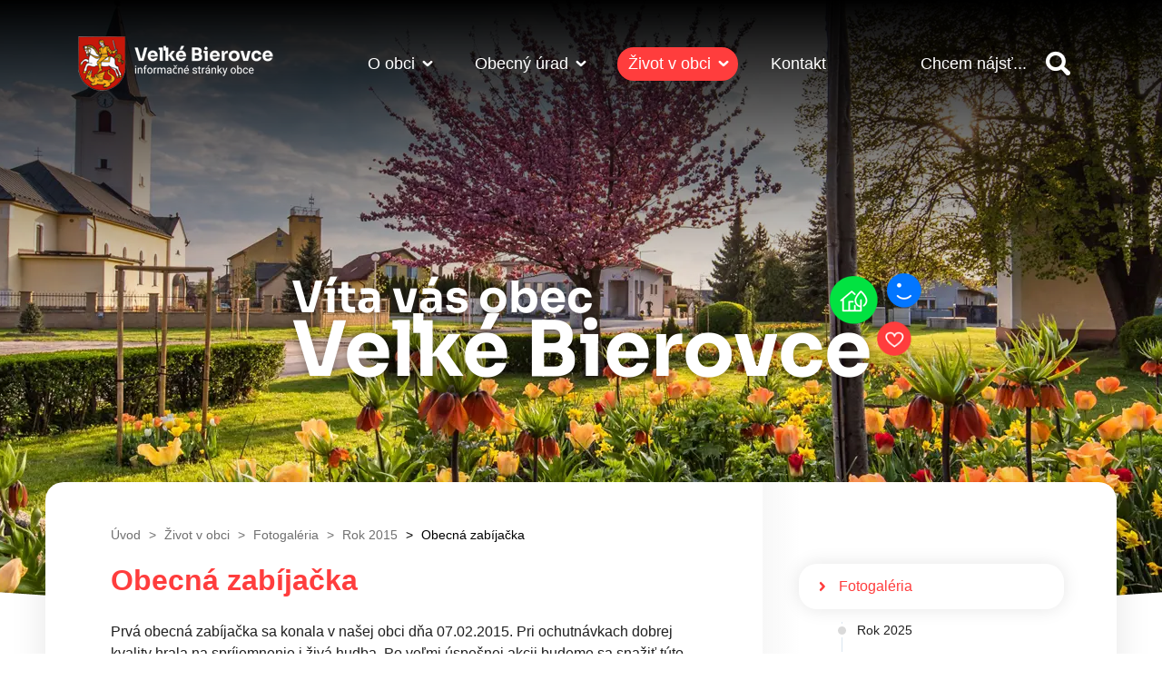

--- FILE ---
content_type: text/html; charset=UTF-8
request_url: https://www.velkebierovce.sk/zivot-v-obci/fotogaleria/rok-2015/obecna-zabijacka/
body_size: 3505
content:
<!DOCTYPE html>
<html lang="sk" class="no-js">
<head>
  <meta charset="utf-8">
  <title>Obecná zabíjačka | Obec Veľké Bierovce</title>
  <meta name="viewport" content="width=device-width, initial-scale=1">
  <meta name="description" content="Prvá obecná zabíjačka sa konala v našej obci dňa 07.02.2015. Pri ochutnávkach dobrej kvality hrala na spríjemnenie i živá hudba. Po veľmi úspešnej akcii budeme">
  <meta name="robots" content="index, follow">
  <meta name="format-detection" content="telephone=no">
  <meta name="theme-color" content="#ffb119">
  <script>(function(d){d.className=d.className.replace("no-js","js")})(document.documentElement);</script>
  <link rel="preload" as="font" type="font/woff2" media="all" href="/assets/fonts/open-sans-v36-latin_latin-ext-400.woff2" crossorigin>
  <link rel="preload" as="font" type="font/woff2" media="all" href="/assets/fonts/open-sans-v36-latin_latin-ext-700.woff2" crossorigin>
  <link rel="stylesheet" type="text/css" media="all" href="/assets/css/main.v10.min.css">
  <link rel="apple-touch-icon" sizes="180x180" href="/assets/images/favicon/apple-touch-icon.png">
  <link rel="icon" type="image/png" sizes="32x32" href="/assets/images/favicon/favicon-32x32.png">
  <link rel="icon" type="image/png" sizes="16x16" href="/assets/images/favicon/favicon-16x16.png">
  <link rel="shortcut icon" href="/favicon.ico">
  <link rel="manifest" href="/manifest.json">
</head>

<body>
  <div class="site">

    <header id="js-site-header" class="site-header">
      <div class="site-header-center">
        <a href="/" class="site-header-logo">
          <img src="/assets/images/logo.webp" srcset="/assets/images/logo@2x.webp 2x" alt="Obec Veľké Bierovce" width="215" height="60" class="site-header-logo-img">
          <img src="/assets/images/logo-alt.webp" srcset="/assets/images/logo-alt@2x.webp 2x" alt="Obec Veľké Bierovce" width="215" height="60" class="site-header-logo-img site-header-logo-img--alt">
        </a>

        
<a href="#menu" id="js-nav-toggle" class="nav-toggle">
  <span class="nav-toggle-icon">
    <span class="nav-toggle-icon-in"></span>
  </span>

  <span class="nav-toggle-text">Menu</span>
</a>

<nav id="menu" class="site-nav">
  <ul id="js-site-nav" class="site-nav-list">
        <li class="site-nav-item has-sub-level">
      <a href="/o-obci/" class="site-nav-link">O obci</a>  <ul class="site-nav-level2">
    <li class="site-nav-level2-item">
      <a href="/o-obci/zakladne-informacie/" class="site-nav-level2-link">Základné informácie</a></li>
    <li class="site-nav-level2-item">
      <a href="/o-obci/samosprava/" class="site-nav-level2-link">Samospráva</a></li>
    <li class="site-nav-level2-item">
      <a href="/o-obci/infrastruktura/" class="site-nav-level2-link">Infraštruktúra</a></li>
    <li class="site-nav-level2-item">
      <a href="/o-obci/symboly-obce/" class="site-nav-level2-link">Symboly obce</a></li>
    <li class="site-nav-level2-item">
      <a href="/o-obci/historia-obce/" class="site-nav-level2-link">História obce</a></li>
    <li class="site-nav-level2-item">
      <a href="/o-obci/fotografie/" class="site-nav-level2-link">Fotografie</a></li>
    <li class="site-nav-level2-item">
      <a href="/o-obci/demografia/" class="site-nav-level2-link">Demografia</a></li>
    <li class="site-nav-level2-item">
      <a href="/o-obci/podnikatelia-firmy-zivnostnici/" class="site-nav-level2-link">Podnikatelia, firmy, živnostníci</a></li>
    <li class="site-nav-level2-item">
      <a href="/o-obci/sluzby/" class="site-nav-level2-link">Služby</a></li>
  </ul>
</li>
    <li class="site-nav-item has-sub-level">
      <a href="/obecny-urad/" class="site-nav-link">Obecný úrad</a>  <ul class="site-nav-level2">
    <li class="site-nav-level2-item">
      <a href="/obecny-urad/oznamy-a-aktuality/" class="site-nav-level2-link">Oznamy a aktuality</a></li>
    <li class="site-nav-level2-item">
      <a href="/obecny-urad/uradna-tabula/" class="site-nav-level2-link">Úradná tabuľa</a></li>
    <li class="site-nav-level2-item">
      <a href="/obecny-urad/ponuka-prace/" class="site-nav-level2-link">Ponuka práce</a></li>
    <li class="site-nav-level2-item">
      <a href="/obecny-urad/kontakt/" class="site-nav-level2-link">Kontakt</a></li>
    <li class="site-nav-level2-item">
      <a href="/obecny-urad/dokumenty/" class="site-nav-level2-link">Dokumenty</a></li>
    <li class="site-nav-level2-item">
      <a href="/obecny-urad/zverejnovanie-zmluv-objednavok-a-faktur/" class="site-nav-level2-link">Zverejňovanie zmlúv, objednávok a faktúr</a></li>
    <li class="site-nav-level2-item">
      <a href="/obecny-urad/odpadove-hospodarstvo/" class="site-nav-level2-link">Odpadové hospodárstvo</a></li>
    <li class="site-nav-level2-item">
      <a href="/obecny-urad/profil-verejneho-obstaravatela/" class="site-nav-level2-link">Profil verejného obstarávateľa</a></li>
    <li class="site-nav-level2-item">
      <a href="/obecny-urad/verejne-obstaravanie/" class="site-nav-level2-link">Verejné obstarávanie</a></li>
    <li class="site-nav-level2-item">
      <a href="/obecny-urad/stavebny-urad/" class="site-nav-level2-link">Stavebný úrad</a></li>
    <li class="site-nav-level2-item">
      <a href="/obecny-urad/obecne-noviny/" class="site-nav-level2-link">Obecné noviny</a></li>
    <li class="site-nav-level2-item">
      <a href="/obecny-urad/pokyny-pre-obcanov-v-pripade-ohrozeni/" class="site-nav-level2-link">Pokyny pre občanov v prípade ohrození</a></li>
    <li class="site-nav-level2-item">
      <a href="/obecny-urad/ochrana-osobnych-udajov/" class="site-nav-level2-link">Ochrana osobných údajov</a></li>
    <li class="site-nav-level2-item">
      <a href="/obecny-urad/upno/" class="site-nav-level2-link">ÚPNo</a></li>
  </ul>
</li>
    <li class="site-nav-item has-sub-level is-open">
      <a href="/zivot-v-obci/" class="site-nav-link is-active">Život v obci</a>  <ul class="site-nav-level2">
    <li class="site-nav-level2-item">
      <a href="/zivot-v-obci/fotogaleria/" class="site-nav-level2-link is-active">Fotogaléria</a></li>
    <li class="site-nav-level2-item">
      <a href="/zivot-v-obci/tj-velke-bierovce-opatovce/" class="site-nav-level2-link">TJ Veľké Bierovce / Opatovce</a></li>
    <li class="site-nav-level2-item">
      <a href="/zivot-v-obci/materska-skola/" class="site-nav-level2-link">Materská škola</a></li>
    <li class="site-nav-level2-item">
      <a href="/zivot-v-obci/farnost-velke-bierovce/" class="site-nav-level2-link">Farnosť Veľké Bierovce</a></li>
    <li class="site-nav-level2-item">
      <a href="/zivot-v-obci/klub-seniorov/" class="site-nav-level2-link">Klub seniorov</a></li>
    <li class="site-nav-level2-item">
      <a href="/zivot-v-obci/dobrovolny-hasicsky-zbor-velke-bierovce/" class="site-nav-level2-link">Dobrovoľný hasičský zbor Veľké Bierovce</a></li>
    <li class="site-nav-level2-item">
      <a href="/zivot-v-obci/obecny-cintorin/" class="site-nav-level2-link">Obecný cintorín</a></li>
    <li class="site-nav-level2-item">
      <a href="/zivot-v-obci/obecna-kniznica/" class="site-nav-level2-link">Obecná knižnica</a></li>
    <li class="site-nav-level2-item">
      <a href="/zivot-v-obci/rezervacia-ping-pong-prenajom-kd/" class="site-nav-level2-link">Rezervácia PING-PONG/Prenájom KD</a></li>
    <li class="site-nav-level2-item">
      <a href="/zivot-v-obci/prenajom-kulturneho-domu/" class="site-nav-level2-link">Prenájom Kultúrneho domu</a></li>
    <li class="site-nav-level2-item">
      <a href="/zivot-v-obci/ecav-trencianske-stankovce/" class="site-nav-level2-link">ECAV Trenčianske Stankovce</a></li>
  </ul>
</li>
    <li class="site-nav-item">
      <a href="/kontakt/" class="site-nav-link">Kontakt</a></li>
  </ul>
</nav>        <div class="header-search">
  <label for="search-panel-input" class="header-search-label">Vyhľadávanie</label>

  <form action="/vyhladavanie/" method="get" class="header-search-form js-form-validation" data-validate-on="submit">
    <fieldset class="header-search-center">
      <input type="search" name="q" value="" placeholder="Chcem nájsť..." required="required" id="search-panel-input" class="header-search-input">
      <button type="submit" class="header-search-button">Vyhľadať</button>
    </fieldset>
  </form>
</div>      </div>

      <div class="site-header-bottom">
        <div class="site-header-title">Víta vás obec <strong class="site-header-title-text">Veľké Bierovce</strong></div>
      </div>
    </header>

    <div class="site-body">
      <div class="main-content">
  <div class="main-content-center">
    <main class="main-content-content">
      <div class="breadcrumbs" vocab="https://schema.org/" typeof="BreadcrumbList">
  <ol class="breadcrumbs-list">
    <li class="breadcrumbs-item" property="itemListElement" typeof="ListItem">
      <a href="/" class="breadcrumbs-link" property="item" typeof="WebPage">
        <span class="breadcrumbs-text" property="name">Úvod</span>
      </a>

      <meta property="position" content="1">
    </li>

    <li class="breadcrumbs-item" property="itemListElement" typeof="ListItem">
      <a href="/zivot-v-obci/" class="breadcrumbs-link" property="item" typeof="WebPage">
        <span class="breadcrumbs-text" property="name">Život v obci</span>
      </a>

      <meta property="position" content="2">
    </li>
    <li class="breadcrumbs-item" property="itemListElement" typeof="ListItem">
      <a href="/zivot-v-obci/fotogaleria/" class="breadcrumbs-link" property="item" typeof="WebPage">
        <span class="breadcrumbs-text" property="name">Fotogaléria</span>
      </a>

      <meta property="position" content="3">
    </li>
    <li class="breadcrumbs-item" property="itemListElement" typeof="ListItem">
      <a href="/zivot-v-obci/fotogaleria/rok-2015/" class="breadcrumbs-link" property="item" typeof="WebPage">
        <span class="breadcrumbs-text" property="name">Rok 2015</span>
      </a>

      <meta property="position" content="4">
    </li>
    <li class="breadcrumbs-item" property="itemListElement" typeof="ListItem">
      <span class="breadcrumbs-text" property="name">Obecná zabíjačka</span>

      <meta property="position" content="5">
    </li>
  </ol>
</div>
      <h1 class="main-content-title">Obecná zabíjačka</h1>

      <article class="main-content-text typography">
        <p>Prvá obecná zabíjačka sa konala v našej obci dňa 07.02.2015. Pri ochutnávkach dobrej kvality hrala na spríjemnenie i živá hudba. Po veľmi úspešnej akcii budeme sa snažiť túto tradíciu zachovať aj budúci rok.</p>      </article>

      <section class="page-gallery">
  <div class="page-gallery-center">


    <ul class="page-gallery-list js-gallery">
      <li class="page-gallery-item">
        <a href="/content/gallery/21/23560625c8451ff2-big.webp" target="_blank" class="page-gallery-image js-gallery-image">
          <img src="/content/gallery/21/23560625c8451ff2.webp" alt="" class="page-gallery-img">
        </a>
      </li>
      <li class="page-gallery-item">
        <a href="/content/gallery/82/97bc4163db150ecc-big.webp" target="_blank" class="page-gallery-image js-gallery-image">
          <img src="/content/gallery/82/97bc4163db150ecc.webp" alt="" class="page-gallery-img">
        </a>
      </li>
      <li class="page-gallery-item">
        <a href="/content/gallery/79/6875582cce1f7e5d-big.webp" target="_blank" class="page-gallery-image js-gallery-image">
          <img src="/content/gallery/79/6875582cce1f7e5d.webp" alt="" class="page-gallery-img">
        </a>
      </li>
      <li class="page-gallery-item">
        <a href="/content/gallery/17/a8367df6627b4be9-big.webp" target="_blank" class="page-gallery-image js-gallery-image">
          <img src="/content/gallery/17/a8367df6627b4be9.webp" alt="" class="page-gallery-img">
        </a>
      </li>
      <li class="page-gallery-item">
        <a href="/content/gallery/86/b480c7265c84ea0c-big.webp" target="_blank" class="page-gallery-image js-gallery-image">
          <img src="/content/gallery/86/b480c7265c84ea0c.webp" alt="" class="page-gallery-img">
        </a>
      </li>
      <li class="page-gallery-item">
        <a href="/content/gallery/36/0be860640012545d-big.webp" target="_blank" class="page-gallery-image js-gallery-image">
          <img src="/content/gallery/36/0be860640012545d.webp" alt="" class="page-gallery-img">
        </a>
      </li>
      <li class="page-gallery-item">
        <a href="/content/gallery/83/7daaf880e6a104eb-big.webp" target="_blank" class="page-gallery-image js-gallery-image">
          <img src="/content/gallery/83/7daaf880e6a104eb.webp" alt="" class="page-gallery-img">
        </a>
      </li>
      <li class="page-gallery-item">
        <a href="/content/gallery/76/5fc824c0cc7ffd35-big.webp" target="_blank" class="page-gallery-image js-gallery-image">
          <img src="/content/gallery/76/5fc824c0cc7ffd35.webp" alt="" class="page-gallery-img">
        </a>
      </li>
      <li class="page-gallery-item">
        <a href="/content/gallery/82/30f5cdd0de496a0c-big.webp" target="_blank" class="page-gallery-image js-gallery-image">
          <img src="/content/gallery/82/30f5cdd0de496a0c.webp" alt="" class="page-gallery-img">
        </a>
      </li>
      <li class="page-gallery-item">
        <a href="/content/gallery/71/f7e9d3dff7d10ac0-big.webp" target="_blank" class="page-gallery-image js-gallery-image">
          <img src="/content/gallery/71/f7e9d3dff7d10ac0.webp" alt="" class="page-gallery-img">
        </a>
      </li>
    </ul>
  </div>
</section>
    </main>

    
<div class="sidebar">
  <div class="sidebar-nav">
    <ul class="sidebar-nav-list">
          <li class="sidebar-nav-item is-open is-active">
      <a href="/zivot-v-obci/fotogaleria/" class="sidebar-nav-link is-active">Fotogaléria</a>  <ul class="sidebar-nav-sub-list">
    <li class="sidebar-nav-sub-item">
      <a href="/zivot-v-obci/fotogaleria/rok-2025/" class="sidebar-nav-sub-link">Rok 2025</a></li>
    <li class="sidebar-nav-sub-item">
      <a href="/zivot-v-obci/fotogaleria/rok-2024/" class="sidebar-nav-sub-link">Rok 2024</a></li>
    <li class="sidebar-nav-sub-item">
      <a href="/zivot-v-obci/fotogaleria/rok-2023/" class="sidebar-nav-sub-link">Rok 2023</a></li>
    <li class="sidebar-nav-sub-item">
      <a href="/zivot-v-obci/fotogaleria/rok-2019/" class="sidebar-nav-sub-link">Rok 2019</a></li>
    <li class="sidebar-nav-sub-item">
      <a href="/zivot-v-obci/fotogaleria/rok-2018/" class="sidebar-nav-sub-link">Rok 2018</a></li>
    <li class="sidebar-nav-sub-item">
      <a href="/zivot-v-obci/fotogaleria/rok-2017/" class="sidebar-nav-sub-link">Rok 2017</a></li>
    <li class="sidebar-nav-sub-item">
      <a href="/zivot-v-obci/fotogaleria/rok-2016/" class="sidebar-nav-sub-link">Rok 2016</a></li>
    <li class="sidebar-nav-sub-item">
      <a href="/zivot-v-obci/fotogaleria/rok-2015/" class="sidebar-nav-sub-link is-active">Rok 2015</a></li>
    <li class="sidebar-nav-sub-item">
      <a href="/zivot-v-obci/fotogaleria/rok-2014/" class="sidebar-nav-sub-link">Rok 2014</a></li>
    <li class="sidebar-nav-sub-item">
      <a href="/zivot-v-obci/fotogaleria/rok-2013/" class="sidebar-nav-sub-link">Rok 2013</a></li>
    <li class="sidebar-nav-sub-item">
      <a href="/zivot-v-obci/fotogaleria/rok-2012/" class="sidebar-nav-sub-link">Rok 2012</a></li>
    <li class="sidebar-nav-sub-item">
      <a href="/zivot-v-obci/fotogaleria/rok-2011/" class="sidebar-nav-sub-link">Rok 2011</a></li>
  </ul>
</li>
    <li class="sidebar-nav-item">
      <a href="/zivot-v-obci/tj-velke-bierovce-opatovce/" class="sidebar-nav-link">TJ Veľké Bierovce / Opatovce</a></li>
    <li class="sidebar-nav-item">
      <a href="/zivot-v-obci/materska-skola/" class="sidebar-nav-link">Materská škola</a></li>
    <li class="sidebar-nav-item">
      <a href="/zivot-v-obci/farnost-velke-bierovce/" class="sidebar-nav-link">Farnosť Veľké Bierovce</a></li>
    <li class="sidebar-nav-item">
      <a href="/zivot-v-obci/klub-seniorov/" class="sidebar-nav-link">Klub seniorov</a></li>
    <li class="sidebar-nav-item">
      <a href="/zivot-v-obci/dobrovolny-hasicsky-zbor-velke-bierovce/" class="sidebar-nav-link">Dobrovoľný hasičský zbor Veľké Bierovce</a></li>
    <li class="sidebar-nav-item">
      <a href="/zivot-v-obci/obecny-cintorin/" class="sidebar-nav-link">Obecný cintorín</a></li>
    <li class="sidebar-nav-item">
      <a href="/zivot-v-obci/obecna-kniznica/" class="sidebar-nav-link">Obecná knižnica</a></li>
    <li class="sidebar-nav-item">
      <a href="/zivot-v-obci/rezervacia-ping-pong-prenajom-kd/" class="sidebar-nav-link">Rezervácia PING-PONG/Prenájom KD</a></li>
    <li class="sidebar-nav-item">
      <a href="/zivot-v-obci/prenajom-kulturneho-domu/" class="sidebar-nav-link">Prenájom Kultúrneho domu</a></li>
    <li class="sidebar-nav-item">
      <a href="/zivot-v-obci/ecav-trencianske-stankovce/" class="sidebar-nav-link">ECAV Trenčianske Stankovce</a></li>
    </ul>
  </div>
</div>  </div>
</div>    </div>

    <footer class="site-footer">
      <div class="site-footer-top">
        <div class="footer-address">
          <p><strong>OBEC VEĽKÉ BIEROVCE</strong><br>Veľké Bierovce 24<br>913 11 Veľké Bierovce</p><p>IČO: 00312142<br>DIČ: 2021080105</p>        </div>

        <div class="footer-nav">
          <ul><li><a href="/obecny-urad/obecne-noviny/">obecné noviny</a></li><li><a href="/o-obci/historia-obce/">história obce</a></li><li><a href="/obecny-urad/dokumenty/">dokumenty</a></li><li><a href="/o-obci/sluzby/">služby</a></li><li><a href="/obecny-urad/uradna-tabula/">úradná tabuľa</a></li><li><a href="/zivot-v-obci/fotogaleria/">fotogaléria</a></li><li><a href="/obecny-urad/stavebny-urad/">stavebný úrad</a></li><li><a href="/o-obci/podnikatelia-firmy-zivnostnici/">podnikatelia</a></li><li><a href="/obecny-urad/kontakt/">kontakty</a></li><li><a href="/obecny-urad/ponuka-prace/">ponuka práce</a></li><li><a href="/zivot-v-obci/materska-skola/">materská škola</a></li></ul>        </div>

        <div class="footer-contacts">
          <p><a href="mailto:info@velkebierovce.sk">info@velkebierovce.sk</a><br><a href="/obecny-urad/kontakt/#form">kontaktný formulár</a></p>        </div>
      </div>

      <div class="site-footer-bottom">
        <div class="site-footer-copy">
          &copy; 2010 - 2026 Obec Veľké Bierovce
        </div>

        <div class="footer-links">
          <ul><li><a href="/vyhlasenie-prevadzkovatela-webovej-stranky/">Vyhlásenie prevádzkovateľa webovej stránky</a></li></ul>        </div>

        <div class="site-footer-webdesign">
          <a href="https://www.ltdesign.sk/" class="site-footer-webdesign-link">ltdesign.sk</a>
        </div>
      </div>
    </footer>
  </div>

  <script src="/assets/js/bundle.v8.min.js"></script>

</body>
</html>

--- FILE ---
content_type: text/css
request_url: https://www.velkebierovce.sk/assets/css/main.v10.min.css
body_size: 8785
content:
@font-face{font-style:normal;font-weight:300;src:url(../fonts/open-sans-v36-latin_latin-ext-300.woff2)format("woff2");font-family:"Open Sans";font-display:swap}@font-face{font-style:normal;font-weight:400;src:url(../fonts/open-sans-v36-latin_latin-ext-400.woff2)format("woff2");font-family:"Open Sans";font-display:swap}@font-face{font-style:normal;font-weight:700;src:url(../fonts/open-sans-v36-latin_latin-ext-700.woff2)format("woff2");font-family:"Open Sans";font-display:swap}@font-face{font-style:normal;font-weight:700;src:url(../fonts/sora-v12-latin_latin-ext-700.woff2)format("woff2");font-family:"Sora";font-display:swap}html,body,h1,h2,h3,p,ul,ol,li,table,tr,th,td,form,fieldset,legend,label,input,select,textarea,button,iframe{margin:0;padding:0}header,nav,main,section,article,aside,footer{display:block}html{overflow-y:scroll;scroll-behavior:smooth;-ms-text-size-adjust:100%;-webkit-text-size-adjust:100%}html.has-open-nav{height:auto;overflow:hidden}body{background:#fff;color:#202020;font-family:arial,sans-serif}.has-open-nav body{height:auto;overflow:hidden}a{outline:0;background-color:transparent;color:#ff3d3d;text-decoration:none;-webkit-text-decoration-skip:objects}img{border:0;vertical-align:middle}ul,ol{list-style-type:none}table{border-collapse:collapse;border-spacing:0}fieldset{min-width:0;border:0}label{cursor:pointer}input,select,textarea,button{border-radius:0;outline:0;font-size:100%;line-height:inherit;font-family:inherit}input{overflow:visible}input[type=search]{appearance:textfield}input[type=search]::-webkit-search-cancel-button,input[type=search]::-webkit-search-decoration{appearance:none}textarea{overflow:auto;resize:vertical}button,input[type=button],input[type=reset],input[type=submit]{appearance:button;overflow:visible;border:0;cursor:pointer}button::-moz-focus-inner{padding:0;border:0}b,strong{font-weight:700}.no-js .only-js{display:none}.js .only-no-js{display:none}.visually-hidden{position:absolute;width:1px;height:1px;clip:rect(0,0,0,0);overflow:hidden;white-space:nowrap;clip-path:inset(50%)}::-webkit-input-placeholder{color:inherit;opacity:1}:-moz-placeholder{opacity:1}::-moz-placeholder{opacity:1}:-ms-input-placeholder{opacity:1}.notification{position:relative;margin:10px 0;padding:12px 8px 12px 40px;border-radius:5px;color:#fff;font-weight:700;line-height:1.42}.notification::before{position:absolute;top:10px;left:8px;width:24px;height:24px;background:url(../images/sprite.webp?0755d66d51)no-repeat;content:""}.notification--success{background-color:#35aa47}.notification--success::before{background-position:-175px -90px}.notification--warning{background-color:#f66628}.notification--warning::before{background-position:-175px -64px}.notification--error{background-color:#db1619}.notification--error::before{background-position:0-167px}.notification--info{background-color:#038fcf}.notification--info::before{background-position:-175px -116px}.notification-link{color:inherit;text-decoration:underline}.pagination-info{display:none}.pagination-item{display:inline-block;vertical-align:middle}.pagination-arrow{display:block;z-index:1;position:relative;width:32px;padding:6px 0;overflow:hidden;border:1px solid #d9d9d9;border-radius:4px;background-color:#fff;text-indent:64px;white-space:nowrap;transition:color 300ms ease,border-color 300ms ease}.pagination-arrow::before{position:absolute;top:50%;left:50%;width:11px;height:16px;margin:-8px 0 0-6px;background:url(../images/sprite.webp?0755d66d51)no-repeat;content:""}.pagination-arrow--prev::before{background-position:-137px -114px}.pagination-arrow--next::before{background-position:-150px -114px}.pagination-arrow:hover,.pagination-arrow:focus{border-color:#070707;color:#070707}.pagination-arrow.is-disabled{border-color:rgba(217,217,217,.6);background-color:rgba(255,255,255,.6)}.pagination-num{display:block;min-width:16px;padding:6px 8px;border:1px solid #d9d9d9;border-radius:4px;background-color:#fff;color:#202020;text-align:center;transition:color 300ms ease,border-color 300ms ease}.pagination-num:hover,.pagination-num:focus,.pagination-num.is-active{border-color:#ff3d3d;color:#ff3d3d}.pagination-space{display:block;padding:5px}.pagination-load-more{margin:24px 0 10px 0;text-align:center}.pagination-load-more-link{display:inline-block;z-index:1;position:relative;padding:9px 18px;border-radius:4px;background-color:#58aa09;color:#fff;font-size:1.25em;text-transform:lowercase;transition:background-color 300ms ease}.pagination-load-more-link:hover,.pagination-load-more-link:focus{background-color:#3f7a06}.pagination-load-more-link.is-loading::before{position:absolute;top:50%;right:-34px;width:18px;height:18px;margin-top:-11px;border:2px solid transparent;border-top:2px solid #181818;border-bottom:2px solid #181818;border-radius:100%;content:"";animation:pagination-prealoader 1s infinite linear}@keyframes pagination-prealoader{0%{transform:rotate(0deg)}to{transform:rotate(359deg)}}.form-group{display:flex;flex-wrap:wrap;margin-left:-16px}.form-field{box-sizing:border-box;margin-bottom:20px}.form-field--span1of2{flex:none;width:50%;padding-left:16px}.form-field-header{padding-bottom:4px}.form-field-label{line-height:1.5;vertical-align:middle}.form-field-note{padding:5px 5px 0 5px;color:#909090;font-size:.75em}.form-indicator{color:red;font-weight:700;font-size:1.375em;line-height:1;vertical-align:middle}.form-input,.form-textarea,.form-select{box-sizing:border-box;width:100%;padding:10px 16px;border:1px solid #e0e2de;border-radius:6px;background-color:#fff;color:#392f23;font-size:1em}.form-input[disabled],.form-textarea[disabled],.form-select[disabled]{border:1px solid #c1c1c1;background-color:#fbfbfb;cursor:not-allowed;opacity:.5}.form-textarea{height:120px}.form-checkbox{position:absolute;clip:rect(0,0,0,0);top:0;left:0;border:0;clip-path:inset(50%)}.form-checkbox-label{display:inline-block;z-index:1;position:relative;vertical-align:middle}.form-checkbox-text{display:block;padding:2px 0 2px 36px;line-height:1.4}.form-checkbox-text::before{position:absolute;top:2px;left:0;width:24px;height:24px;border:1px solid #d4d4d4;border-radius:6px;content:""}.form-checkbox-text::after{display:none;position:absolute;top:6px;left:4px;width:18px;height:18px;border-radius:4px;background-color:#07b057;content:""}.form-checkbox:checked+.form-checkbox-text::after{display:block}.form-button{display:inline-block;padding:10px 26px;border-radius:3px;background-color:#ff3d3d;color:#fff;font-weight:700;font-size:1.25em;transition:background-color 300ms ease}.form-button:hover,.form-button:focus{background-color:#ff0a0a}.form .validator-error{display:block;margin-top:2px;padding:5px;color:red;font-weight:700;font-size:.875em}.breadcrumbs{margin-bottom:20px;color:#707070;font-size:.875em}.breadcrumbs-item{display:inline-block;margin-bottom:4px}.breadcrumbs-item::before{padding:0 5px;content:">"}.breadcrumbs-item:first-child::before{display:none}.breadcrumbs-item:last-child{color:#000}.breadcrumbs-link{color:inherit}.breadcrumbs-link:hover,.breadcrumbs-link:focus{color:#ff3d3d}.dropdown{z-index:2;position:relative;font-size:.875em}.dropdown-content{display:none;z-index:100;position:absolute;top:100%;right:0;width:100%;margin-top:-22px}.dropdown.is-open .dropdown-content{display:block}.dropdown:focus-within .dropdown-content{display:block}.dropdown-button{z-index:101;position:relative;padding:8px 36px 8px 16px;border:1px solid #ddd;border-radius:36px;background-color:#fcfcfc;white-space:nowrap;transition:border-color 300ms ease}.dropdown-button::before{position:absolute;top:50%;right:14px;width:12px;height:8px;margin-top:-4px;background:url(../images/sprite.webp?0755d66d51)-113px -76px no-repeat;content:"";opacity:.3;transition:opacity 300ms ease}.dropdown-button:hover,.dropdown-button:focus{border-color:#414141}.dropdown-button:hover::before,.dropdown-button:focus::before{opacity:1}.dropdown-menu{padding:26px 0 6px 0;border-radius:0 0 5px 5px;background-color:#fff;box-shadow:0 4px 20px rgba(0,0,0,.15)}.dropdown-menu-link{display:block;padding:8px 15px;color:#414141;transition:background-color 300ms ease}.dropdown-menu-link:hover,.dropdown-menu-link:focus{background-color:#f5f5f5}.dropdown-menu-link.is-active{background-color:#f0f0f0;color:#000;cursor:default}.site-notifications{z-index:110;position:relative;color:#202020}.site-notifications-item--green{border-bottom:1px solid #a1c900;background-color:#e9f6d8}.site-notifications-item--blue{border-bottom:1px solid #56a2d6;background-color:#e2f0fd}.site-notifications-item--yellow{border-bottom:1px solid #d5cea7;background-color:#ffefa3}.site-notifications-center{z-index:10;position:relative;max-width:1250px;margin:0 auto;padding:.75em 3.75em .75em 30px}.site-notifications a{color:inherit;text-decoration:underline;transition:color 300ms ease}.site-notifications a:hover,.site-notifications a:focus{color:#ff3d3d}.site-notifications-close{display:none;position:absolute;top:50%;right:1.25em;width:1.25em;height:1.25em;overflow:hidden;transform:translateY(-50%);background-color:transparent;text-indent:2.5em;white-space:nowrap;opacity:.5;transition:opacity 300ms ease}.site-notifications-close::before,.site-notifications-close::after{position:absolute;top:.5em;left:0;width:100%;height:.25em;border-radius:4px;background-color:#000;content:""}.site-notifications-close::before{transform:rotate(45deg)}.site-notifications-close::after{transform:rotate(-45deg)}.site-notifications-close:hover,.site-notifications-close:focus{opacity:1}.site-notifications-close.is-enabled{display:block}.site-header{min-height:675px;background:url(../images/header-mask.webp)center bottom no-repeat,url(../images/header-bg.webp)center 0 no-repeat}.site-header::before{z-index:1;position:absolute;top:0;left:0;width:100%;height:340px;background:linear-gradient(180deg,#000 0,transparent 100%);content:""}.site-header-center{display:grid;z-index:100;position:relative;grid-template-columns:auto 1fr auto;align-items:center;max-width:1108px;margin:0 auto;padding:40px 30px 0}.site-header-logo-img--alt{display:none}.site-header-bottom{display:flex;z-index:2;position:relative;justify-content:center;padding:204px 30px 0;color:#fff}.site-header-title{z-index:1;position:relative;font-weight:700;font-size:3em;line-height:1;font-family:Sora;text-shadow:0 0 12px rgba(0,0,0,.4);white-space:nowrap}.site-header-title::before{z-index:1;position:absolute;top:0;right:-7px;width:53px;height:53px;background:url(../images/sprite.webp?0755d66d51)0 0 no-repeat;content:""}.site-header-title::after{z-index:1;position:absolute;top:-3px;right:-55px;width:38px;height:38px;background:url(../images/sprite.webp?0755d66d51)0-55px no-repeat;content:""}.site-header-title-text{display:block;font-size:1.75em;line-height:.8}.site-header-title-text::before{z-index:1;position:absolute;top:48px;right:-46px;width:42px;height:42px;transform:scale(.9,.9);background:url(../images/sprite.webp?0755d66d51)-55px 0 no-repeat;content:"";animation:site-header-heart 8000ms linear infinite 4000ms}.site-header-title-text::after{z-index:2;position:absolute;top:5px;right:-48px;width:10px;height:10px;background-color:#0276ff;content:"";animation:site-header-eye 10000ms linear infinite 2000ms;opacity:0}@keyframes site-header-eye{0%{opacity:0}3%{opacity:1}6%{opacity:1}7%{opacity:0}to{opacity:0}}@keyframes site-header-heart{0%{transform:scale(.9,.9)}10%{transform:scale(1,1)}15%{transform:scale(1,1)}20%{transform:scale(.9,.9)}to{transform:scale(.9,.9)}}.header-search-label{display:none;width:27px;height:28px;overflow:hidden;background:url(../images/sprite.webp?0755d66d51)-175px -34px no-repeat;text-indent:54px;white-space:nowrap}.header-search-center{z-index:1;position:relative}.header-search-input{box-sizing:border-box;width:200px;padding:8px 46px 8px 20px;border:0;border-radius:20px;background-color:transparent;color:#fff;font-size:1.125em;transition:color 300ms ease,background-color 300ms ease}.header-search-button{position:absolute;top:50%;right:15px;width:27px;height:28px;margin-top:-14px;overflow:hidden;background:url(../images/sprite.webp?0755d66d51)-175px -34px no-repeat;text-indent:54px;white-space:nowrap;transition:filter 300ms ease}.header-search .validator-error{display:none}.header-search:focus-within .header-search-input{background-color:#fff;color:#000}.header-search:focus-within .header-search-button{filter:invert(1)}.nav-toggle{display:none}.site-nav{margin:0 auto}.site-nav-item{display:inline-block;z-index:1;position:relative;margin-left:20px;vertical-align:middle}.site-nav-link{display:block;padding:8px 12px;border-radius:20px;color:#fff;font-size:1.125em;white-space:nowrap;transition:background-color 300ms ease}.site-nav-link::before{display:none;position:absolute;top:50%;right:10px;width:12px;height:8px;margin-top:-4px;background:url(../images/sprite.webp?0755d66d51)-99px -76px no-repeat;content:""}.site-nav-link:hover,.site-nav-link:focus,.site-nav-link.is-active{background-color:#ff3d3d}.site-nav-item.has-sub-level .site-nav-link{z-index:1;position:relative;padding-right:30px}.site-nav-item.has-sub-level .site-nav-link::before{display:block}.site-nav-level2{visibility:hidden;z-index:10;position:absolute;top:100%;left:50%;min-width:280px;margin-top:30px;padding:20px;transform:translateX(-50%);border-radius:10px;background-color:#fff;box-shadow:0 20px 140px rgba(0,0,0,.25);opacity:0;transition:opacity 300ms ease,visibility 300ms ease}.site-nav-level2::before{display:block;position:absolute;top:-30px;left:50%;width:100%;height:30px;transform:translateX(-50%);content:""}.site-nav-level2::after{position:absolute;top:-24px;left:50%;width:0;height:0;margin-left:-23px;border-width:0 23px 24px 23px;border-style:solid;border-color:transparent transparent #fff transparent;content:""}.site-nav-level2-item{padding-bottom:2px}.site-nav-level2-link{display:block;z-index:1;position:relative;padding:9px 16px 9px 50px;border-radius:20px;color:inherit;line-height:1.4;transition:background-color 300ms ease,color 300ms ease}.site-nav-level2-link::before{position:absolute;top:14px;left:24px;width:12px;height:12px;border-radius:50px;background-color:#d9d9d9;content:"";transition:background-color 300ms ease}.site-nav-level2-link:hover,.site-nav-level2-link:focus{background:rgba(217,217,217,.3);color:#ff3d3d}.site-nav-level2-link:hover::before,.site-nav-level2-link:focus::before{background-color:#ff3d3d}.site-nav-item.is-expanded{z-index:2}.site-nav-item.is-expanded .site-nav-level2{visibility:visible;opacity:1}.main-content{z-index:90;position:relative;min-height:700px;margin-top:-144px;padding:0 30px 340px;background:url(/assets/images/main-content-bg.webp)center bottom repeat-x}.main-content-center{display:grid;grid-template-columns:minmax(0,1fr) 390px;max-width:1180px;margin:0 auto 50px;gap:60px;border-radius:20px;background-color:#fff;box-shadow:0 0 40px rgba(0,0,0,.1)}.main-content-content{z-index:2;position:relative;max-width:658px;padding:50px 0 50px 72px}.main-content-title{margin-bottom:.813em;color:#ff3d3d;font-weight:700;font-size:2em}.main-content-header{display:flex;align-items:start;justify-content:space-between}.main-content-header-dropdown{margin:6px -30px 0 20px}.main-content-header-dropdown.is-hidden{display:none}.main-content-content--wider .main-content-header-dropdown{margin-right:0}.main-content--full .main-content-center{display:block}.main-content--full .main-content-content{max-width:none}.typography::after{display:block;clear:both;content:""}.typography h1,.typography h2{margin-bottom:.5em;color:#003b81;font-weight:400;font-size:1.25em;line-height:1.1667}.typography h3{margin-bottom:.5em;color:#003b81;font-weight:700;font-size:1em;line-height:1.5}.typography p{margin-bottom:1.5em;line-height:1.5}.typography ul{margin:0 0 1.5em 15px;line-height:1.5}.typography ol{margin:0 0 1.5em 2em;line-height:1.5;list-style-type:decimal}.typography li{margin-bottom:.3em}.typography ul li{z-index:1;position:relative;margin-bottom:.6em;padding-left:24px}.typography ul li::before{position:absolute;top:7px;left:0;width:10px;height:10px;border-radius:50%;background-color:#d9d9d9;content:""}.typography a{color:#003b81;font-weight:400;text-decoration:underline}.typography a:hover,.typography a:focus{color:#ff3d3d}.typography a.more{display:inline-block;z-index:1;position:relative;margin-top:1em;padding:8px 28px 8px 20px;border:1px solid #e9e9e9;border-radius:20px;background-color:#f5f5f5;color:#1b285d;text-decoration:none;transition:background-color 300ms ease}.typography a.more::before{position:absolute;top:50%;right:14px;width:6px;height:10px;margin-top:-5px;background:url(../images/sprite.webp?0755d66d51)-201px -64px no-repeat;content:""}.typography a.more:hover,.typography a.more:focus{background-color:#e8e8e8;color:#000}.typography img{max-width:100%;height:auto!important}.typography img.full{max-width:calc(100% + 40px);margin:0-20px;border-radius:6px}.typography img.align-left{margin:0 10px 10px 0;float:left}.typography img.align-right{margin:0 0 10px 10px;float:right}.typography ul.timeline{z-index:1;position:relative;margin:0;line-height:normal}.typography ul.timeline::before{position:absolute;top:4px;bottom:0;left:8px;border-left:1px solid #d9d9d9;content:""}.typography ul.timeline>li{margin-bottom:0;padding:0 0 30px 30px}.typography ul.timeline>li::before{top:2px;left:2px;width:14px;height:14px;background-color:#d9d9d9}.typography ul.timeline .date{display:block;margin-bottom:5px;color:#666;font-weight:700}.typography ul.timeline p{margin-bottom:0}.typography ul.timeline img{max-width:100%;border-radius:6px;box-shadow:0 0 20px rgba(0,0,0,.1)}.typography ul.timeline img.no-shadow{box-shadow:none}.typography ul.timeline li ul{margin:14px 0 0}.typography ul.timeline li li{z-index:1;position:relative;margin-bottom:12px;padding-left:22px;line-height:1.5}.typography ul.timeline li li::before{top:8px;left:2px}.typography ul.timeline a{text-decoration:underline;transition:color 300ms ease}.typography ul.timeline a:hover,.typography ul.timeline a:focus{color:#ff3d3d}.typography ul.timeline a.more:hover,.typography ul.timeline a.more:focus{background-color:#e8e8e8}.table{width:100%;margin:.5em 0 2em 0;font-size:.875em}.table th,.table td{border-bottom:1px solid #e2e2e2;text-align:left}.table th{padding:8px 0 8px 20px;font-weight:700;vertical-align:bottom}.table th:first-child{padding-left:0}.table td{padding:8px 0 8px 20px;vertical-align:top}.table td:first-child{padding-left:0}.vertical-table{width:100%;margin-bottom:1.5em;table-layout:fixed}.vertical-table th,.vertical-table td{padding:8px 10px 8px 0;text-align:left}.vertical-table th{font-weight:700}.home-intro{z-index:90;position:relative;max-width:1080px;margin:-144px auto 0;padding:0 50px;border-radius:20px;background-color:#fff;box-shadow:0 0 40px 0 rgba(0,0,0,.1)}.home-intro-center{display:grid;grid-template-columns:386px auto;gap:48px}.home-intro-content{background:linear-gradient(90deg,rgba(217,217,217,.2)0,rgba(217,217,217,0) 42px)}.home-news{padding:36px 0}.home-news-section-title{color:#ff3d3d;font-weight:700;font-size:1.75em}.home-news-item{padding:20px 0;border-bottom:1px solid #ddd}.home-news-date{display:block;margin-bottom:6px;color:#666;font-weight:700;font-size:.875em}.home-news-title{margin-bottom:.889em;color:#0a1d6c;font-weight:400;font-size:1.125em;line-height:1.4}.home-news p{line-height:1.5}.home-news img{max-width:100%;height:auto;border-radius:6px;box-shadow:0 0 20px rgba(0,0,0,.1)}.home-news img.no-shadow{box-shadow:none}.home-news-content--with-image{display:grid;grid-template-columns:1fr 140px;gap:20px}.home-news-content--with-image img.align-right{margin-top:-1em}.home-news-content li{z-index:1;position:relative;margin-bottom:12px;padding-left:22px}.home-news-content li::before{position:absolute;top:4px;left:2px;width:10px;height:10px;border-radius:50%;background-color:#dae5f0;content:""}.home-news-content a{color:#0a1d6c;text-decoration:underline;transition:color 300ms ease}.home-news-content a:hover,.home-news-content a:focus{color:#ff3d3d}.home-news-content a.more{display:inline-block;z-index:1;position:relative;margin-top:1em;padding:5px 28px 5px 14px;border:1px solid #e9e9e9;border-radius:20px;background-color:#f5f5f5;color:#1b285d;font-size:.875em;text-decoration:none;transition:background-color 300ms ease}.home-news-content a.more::before{position:absolute;top:50%;right:14px;width:6px;height:10px;margin-top:-5px;background:url(../images/sprite.webp?0755d66d51)-201px -64px no-repeat;content:""}.home-news-content a.more:hover,.home-news-content a.more:focus{background-color:#e8e8e8}.home-news-archive{margin-top:20px}.home-news-archive-link{z-index:1;position:relative;padding-right:16px;color:#666}.home-news-archive-link::before{position:absolute;top:50%;right:0;width:6px;height:10px;margin-top:-5px;background:url(../images/sprite.webp?0755d66d51)-201px -76px no-repeat;content:"";transition:transform 300ms ease}.home-news-archive-link:hover,.home-news-archive-link:focus{text-decoration:underline}.home-news-archive-link:hover::before,.home-news-archive-link:focus::before{transform:translateX(5px)}.home-links{margin:36px 0 0 50px;padding-bottom:10px;border-bottom:1px solid #f2f2f2;white-space:nowrap}.home-links h2{margin-bottom:20px;color:#62d200;font-weight:700;font-size:1.75em}.home-links ul{display:grid;grid-template-columns:repeat(3,min-content);justify-content:space-between}.home-links li{margin:18px 0}.home-links a{display:inline-block;z-index:1;position:relative;padding-left:40px;color:inherit;font-size:1.125em}.home-links a::before{position:absolute;top:50%;left:0;width:36px;height:36px;margin-top:-18px;background:url(../images/sprite.webp?0755d66d51)no-repeat;content:""}.home-links a.const::before{background-position:-137px -76px}.home-links a.hours::before{background-position:-76px -95px}.home-links a.contact::before{background-position:-137px -38px}.home-links a.jobs::before{background-position:-38px -95px}.home-links a.taxes::before{background-position:-99px 0}.home-links a.services::before{background-position:-99px -38px}.home-links a.trash::before{background-position:-40px -55px}.home-links a.news::before{background-position:0-95px}.home-links a.disclosure::before{background-position:-137px 0}.home-links a:hover,.home-links a:focus{text-decoration:underline}.home-board{padding:26px 0 0 50px}.home-board-section-title{margin-bottom:14px;color:#0a60c5;font-weight:700;font-size:1.75em}.home-board-list{z-index:1;position:relative;margin-left:20px}.home-board-list::before{position:absolute;top:4px;bottom:0;left:8px;border-left:1px solid #d9d9d9;content:""}.home-board-item{z-index:1;position:relative;padding:0 0 30px 30px}.home-board-item::before{position:absolute;top:2px;left:2px;width:14px;height:14px;border-radius:50%;background-color:#d9d9d9;content:""}.home-board-date{display:block;margin-bottom:6px;color:#666;font-weight:700;font-size:.875em}.home-board p{line-height:1.5}.home-board-content ul{margin-top:14px}.home-board-content li{z-index:1;position:relative;margin-bottom:12px;padding-left:22px;line-height:1.5}.home-board-content li::before{position:absolute;top:4px;left:2px;width:10px;height:10px;border-radius:50%;background-color:#d9d9d9;content:""}.home-board-content img{max-width:100%;border-radius:6px;box-shadow:0 0 20px rgba(0,0,0,.1)}.home-board-content img.no-shadow{box-shadow:none}.home-board-content a{color:#003b81;text-decoration:underline;transition:color 300ms ease}.home-board-content a:hover,.home-board-content a:focus{color:#ff3d3d}.home-board-content a.more{display:inline-block;z-index:1;position:relative;margin-top:1em;padding:5px 28px 5px 14px;border:1px solid #e9e9e9;border-radius:20px;background-color:#f5f5f5;color:#1b285d;font-size:.875em;text-decoration:none;transition:background-color 300ms ease}.home-board-content a.more::before{position:absolute;top:50%;right:14px;width:6px;height:10px;margin-top:-5px;background:url(../images/sprite.webp?0755d66d51)-201px -64px no-repeat;content:""}.home-board-content a.more:hover,.home-board-content a.more:focus{background-color:#e8e8e8}.home-board-archive{margin:10px 0 0 50px}.home-board-archive-link{z-index:1;position:relative;padding-right:16px;color:#666}.home-board-archive-link::before{position:absolute;top:50%;right:0;width:6px;height:10px;margin-top:-5px;background:url(../images/sprite.webp?0755d66d51)-201px -76px no-repeat;content:"";transition:transform 300ms ease}.home-board-archive-link:hover,.home-board-archive-link:focus{text-decoration:underline}.home-board-archive-link:hover::before,.home-board-archive-link:focus::before{transform:translateX(5px)}.home-about{min-height:900px;background:#fff url(/assets/images/main-content-bg.webp)center bottom repeat-x}.home-about-center{display:grid;grid-template-columns:auto 1fr;max-width:1080px;margin:0 auto;padding:42px 30px 0;gap:70px}.home-about-content{max-width:560px}.home-about-content h2{margin-bottom:10px;color:#fd7900;font-weight:700;font-size:1.75em}.home-about-content p{margin-bottom:1em;line-height:1.5}.home-hours{margin:8px 0 34px}.home-hours-section-title{margin-bottom:18px;color:#377600;font-weight:400;font-size:1.25em}.home-hours table{width:100%;margin-bottom:18px;color:#377600}.home-hours th{padding:10px 0;border-top:1px solid rgba(217,217,217,.5);color:#1b285d;font-weight:400;text-align:left}.home-hours td{padding:10px 0 10px 26px;border-top:1px solid rgba(217,217,217,.5)}.home-hours td.disabled{color:#646464}.home-hours tr:first-child th,.home-hours tr:first-child td{border-top:0}.home-hours a{display:inline-block;z-index:1;position:relative;padding-left:20px;color:#377600;text-decoration:underline;white-space:nowrap;transition:color 300ms ease}.home-hours a::before{position:absolute;top:50%;left:0;width:10px;height:10px;margin-top:-5px;border-radius:50px;background-color:#377600;content:"";transition:background-color 300ms ease}.home-hours a:first-child{margin-right:50px}.home-hours a:hover,.home-hours a:focus{color:#ff3d3d}.home-hours a:hover::before,.home-hours a:focus::before{background-color:#ff3d3d}.home-gallery{max-width:1080px;margin:0 auto;padding:30px}.home-gallery-section-title{color:#00a962;font-weight:700;font-size:1.75em}.home-gallery-text{margin-bottom:16px}.home-gallery-list{display:grid;grid-template-columns:repeat(3,1fr);gap:42px}.home-gallery-item{z-index:1;position:relative;transition:transform 300ms ease}.home-gallery-image{display:block;margin-bottom:8px}.home-gallery-img{display:block;max-width:100%;height:auto;border-radius:10px;box-shadow:0 4px 20px 0 rgba(0,0,0,.1)}.home-gallery-title{font-weight:400;font-size:1em;text-align:center}.home-gallery-title-link{color:inherit}.home-gallery-title-link::before{position:absolute;top:0;left:0;width:100%;height:100%;content:""}.home-gallery-item:hover{transform:scale(1.05,1.05)}.home-projects{background:linear-gradient(180deg,rgba(217,217,217,.2)0,rgba(217,217,217,0) 100px)}.home-projects-center{max-width:1080px;margin:0 auto;padding:50px 30px;line-height:1.4}.home-projects h2{margin-bottom:18px;color:#ff3d3d;font-weight:700;font-size:1.75em}.home-projects ul{display:flex;flex-wrap:wrap;justify-content:space-between;gap:30px}.home-projects li{flex:1;max-width:222px}.home-projects a{display:flex;align-items:center;justify-content:center;height:100%;overflow:hidden;border-radius:10px;background:#fff;box-shadow:0 4px 20px 0 rgba(0,0,0,.1);white-space:nowrap;transition:transform 300ms ease}.home-projects a:hover,.home-projects a:focus{transform:scale(1.03,1.03)}.home-projects img{display:inline-block;max-width:100%;height:auto}.sidebar{z-index:2;position:relative;padding:90px 68px 50px 0;background:linear-gradient(90deg,rgba(217,217,217,.2)0,rgba(217,217,217,0) 42px)}.sidebar-nav{position:sticky;top:30px;padding-left:50px}.sidebar-nav-item{border-top:1px solid #f2f2f2}.sidebar-nav-item.is-active,.sidebar-nav-item:first-child{border-top:0}.sidebar-nav-item.is-active+.sidebar-nav-item{padding-top:1px;border-top:0}.sidebar-nav-link{display:block;z-index:1;position:relative;padding:14px 4px 14px 34px;color:inherit;line-height:1.4;transition:color 300ms ease}.sidebar-nav-link::before{position:absolute;top:20px;left:10px;width:10px;height:10px;border-radius:50%;background-color:#ececec;content:"";transition:background-color 300ms ease}.sidebar-nav-link:hover,.sidebar-nav-link:focus{color:#ff3d3d}.sidebar-nav-link:hover::before,.sidebar-nav-link:focus::before{background-color:#ff3d3d}.sidebar-nav-link.is-active{margin:0-10px;padding:14px 14px 14px 44px;border-radius:20px;background-color:#fff;box-shadow:0 0 20px rgba(0,0,0,.1);color:#ff3d3d}.sidebar-nav-link.is-active::before{top:19px;left:22px;width:7px;height:12px;background:url(../images/sprite.webp?0755d66d51)-197px -142px no-repeat}.sidebar-nav-sub-list{z-index:1;position:relative;margin:14px 0 16px 30px;font-size:.875em;font-size:.875rem}.sidebar-nav-sub-list::before{position:absolute;top:0;bottom:0;left:7px;width:1px;border-left:1px solid #dae5f0;content:""}.sidebar-nav-sub-item{margin-bottom:12px}.sidebar-nav-sub-link{display:inline-block;z-index:1;position:relative;padding:0 4px 0 24px;color:inherit;line-height:1.4;transition:color 300ms ease}.sidebar-nav-sub-link::before{position:absolute;top:2px;left:0;width:9px;height:9px;border:3px solid #fff;border-radius:50%;background-color:#dadada;content:"";transition:background-color 300ms ease}.sidebar-nav-sub-link:hover,.sidebar-nav-sub-link:focus,.sidebar-nav-sub-link.is-active{color:#ff3d3d}.sidebar-nav-sub-link:hover::before,.sidebar-nav-sub-link:focus::before,.sidebar-nav-sub-link.is-active::before{background-color:#ff3d3d}.page-files{padding-top:.5em}.main-content-title+.page-files,.main-content-header+.page-files{margin-top:-10px;padding-top:0}.page-files-title{margin-bottom:.6em;color:#003b81;font-weight:700;font-size:1.125em}.page-files-list{margin-bottom:1.5em}.page-files-item{border-top:1px dotted #d0d0d0}.page-files-item:first-child{border-top:0}.page-files-link{display:block;z-index:1;position:relative;padding:18px 118px 18px 46px;color:inherit;transition:color 300ms ease}.page-files-link::before{position:absolute;top:50%;left:0;width:32px;height:32px;margin-top:-16px;background:url(../images/sprite.webp?0755d66d51)-175px 0 no-repeat;content:""}.page-files-link--pdf::before{background-position:-68px -133px}.page-files-link--doc::before,.page-files-link--docx::before{background-position:-136px -133px}.page-files-link--xls::before,.page-files-link--xlsx::before{background-position:-34px -133px}.page-files-link--jpg::before{background-position:-102px -133px}.page-files-link:hover,.page-files-link:focus{color:#ff3d3d}.page-files-filesize{color:#969696;font-size:.75em;white-space:nowrap}.page-files-description{display:block;margin-top:4px;color:#707070;font-size:.75em}.page-files-button{position:absolute;top:50%;right:0;padding:2px 2px 2px 32px;transform:translateY(-50%);text-transform:lowercase}.page-files-button::before{position:absolute;top:50%;left:0;width:20px;height:20px;margin-top:-10px;background:url(../images/sprite.webp?0755d66d51)-175px -142px no-repeat;content:""}.page-files-button:hover,.page-files-button:focus{text-decoration:underline}.page-gallery-title{margin-bottom:.6em;color:#003b81;font-weight:700;font-size:1.125em}.page-gallery-list{margin:.4em 0 40px 0}.page-gallery-item{display:inline-block;overflow:hidden;border-radius:6px}.js .page-gallery-item{opacity:0}.news-list-item{padding:20px 0;border-bottom:1px solid #ddd}.news-list-date{display:block;margin-bottom:12px;color:#666;font-weight:700}.news-list-title{margin-bottom:.889em;color:#0a1d6c;font-weight:400;font-size:1.125em;line-height:1.4}.news-list p{line-height:1.5}.news-list img{width:auto;max-width:100%;height:auto;border-radius:6px;box-shadow:0 0 20px rgba(0,0,0,.1)}.news-list img.no-shadow{box-shadow:none}.news-list-content--with-image{display:grid;grid-template-columns:1fr 200px;gap:20px}.news-list-content--with-image img.align-right{margin-top:-1em}.news-list-content li{z-index:1;position:relative;margin-bottom:12px;padding-left:22px}.news-list-content li::before{position:absolute;top:4px;left:2px;width:10px;height:10px;border-radius:50%;background-color:#dae5f0;content:""}.news-list-content a{color:#0a1d6c;text-decoration:underline;transition:color 300ms ease}.news-list-content a:hover,.news-list-content a:focus{color:#ff3d3d}.news-list-content a.more{display:inline-block;z-index:1;position:relative;margin-top:1em;padding:5px 28px 5px 14px;border:1px solid #e9e9e9;border-radius:20px;background-color:#f5f5f5;color:#1b285d;text-decoration:none;transition:background-color 300ms ease}.news-list-content a.more::before{position:absolute;top:50%;right:14px;width:6px;height:10px;margin-top:-5px;background:url(../images/sprite.webp?0755d66d51)-201px -64px no-repeat;content:""}.news-list-content a.more:hover,.news-list-content a.more:focus{background-color:#e8e8e8}.galleries-list-list{display:grid;grid-template-columns:1fr 1fr;gap:30px}.galleries-list-item{z-index:1;position:relative;padding:22px 24px 32px;border-radius:10px;background:#fff;box-shadow:0 0 30px 0 rgba(0,0,0,.1);transition:transform 300ms ease}.galleries-list-item:hover{transform:scale(1.03,1.03)}.galleries-list-image{display:block;margin-bottom:20px}.galleries-list-img{display:block;max-width:100%;height:auto;border-radius:6px;box-shadow:0 0 20px rgba(0,0,0,.1)}.galleries-list-title{margin-bottom:.5em;color:#003b81;font-weight:700;font-size:1.25em;line-height:1.3}.galleries-list-title-link{color:inherit}.galleries-list-title-link::before{z-index:1;position:absolute;top:0;left:0;width:100%;height:100%;border-radius:10px;content:""}.galleries-list-text{color:#4c4c4c}.contact-form{margin:0-30px;padding:30px 38px 38px;border-radius:10px;background-color:#f7f7f7}.contact-form-title{margin-bottom:10px;color:#ff3d3d;font-weight:700;font-size:1.25em}.search-results-list{margin-bottom:20px}.search-results-item{padding:20px 0;border-bottom:1px solid #e5e5e5}.search-results-item:first-child{border-top:0}.search-results-title{margin-bottom:6px;font-weight:700;font-size:1.375em;line-height:1.1}.search-results-title-link{color:#003b81}.search-results-title-link:hover,.search-results-title-link:focus{text-decoration:underline}.search-results-text{max-height:3.4em;margin-bottom:2px;overflow:hidden;color:#3d3d3d;line-height:1.125}.search-results-url{display:block;overflow:hidden;color:#093;text-overflow:ellipsis;white-space:nowrap}.search-results-url:hover,.search-results-url:focus{text-decoration:underline}.search-results-pagination{margin-top:45px;text-align:center}.site-footer{padding:0 30px;background-color:#f3f3f3}.site-footer-top{display:grid;grid-auto-flow:column;justify-content:space-between;max-width:1080px;margin:0 auto;padding:32px 0 20px;color:#ff3d3d;color:#0a1d6c}.site-footer-bottom{display:flex;max-width:1080px;margin:0 auto;padding:14px 0;border-top:1px solid #e8e8e8;color:#666;font-size:.875em}.site-footer-webdesign{margin-left:auto}.site-footer-webdesign-link{color:inherit}.site-footer-webdesign-link:hover,.site-footer-webdesign-link:focus{text-decoration:underline}.footer-nav{margin-top:18px}.footer-nav ul{display:grid;grid-template-columns:repeat(3,min-content);gap:10px 44px}.footer-nav a{display:inline-block;z-index:1;position:relative;padding-left:20px;color:inherit;white-space:nowrap}.footer-nav a::before{position:absolute;top:50%;left:0;width:10px;height:10px;margin-top:-5px;border-radius:50%;background-color:#ddd;content:""}.footer-nav a:hover,.footer-nav a:focus{text-decoration:underline}.footer-address{line-height:1.6}.footer-address p{margin-top:1em}.footer-address p:first-child{margin-top:0}.footer-contacts{margin-top:10px;font-size:1.25em;line-height:1.6}.footer-contacts a{display:inline-block;z-index:1;position:relative;padding-left:20px;color:#0a1d6c;font-weight:700}.footer-contacts a::before{position:absolute;top:50%;left:0;width:10px;height:10px;margin-top:-5px;border-radius:50%;background-color:#76d820;content:""}.footer-contacts a:hover,.footer-contacts a:focus{text-decoration:underline}.footer-links ul{display:flex;flex-wrap:wrap;gap:6px 0}.footer-links li{z-index:1;position:relative;padding-left:16px}.footer-links li::before{position:absolute;top:50%;left:8px;height:12px;margin-top:-6px;border-left:1px solid gray;content:""}.footer-links a,.footer-links button{background-color:transparent;color:inherit}.footer-links a:hover,.footer-links a:focus,.footer-links button:hover,.footer-links button:focus{text-decoration:underline}.justified-gallery{position:relative;width:100%;overflow:hidden}.justified-gallery>a,.justified-gallery>div,.justified-gallery>li{display:inline-block;position:absolute;margin:0;padding:0;overflow:hidden;opacity:0}.justified-gallery>a>img,.justified-gallery>div>img,.justified-gallery>div>a>img,.justified-gallery>div>img,.justified-gallery>li>a>img,.justified-gallery>li>img{position:absolute;top:50%;left:50%;margin:0;padding:0;border:0;opacity:0}.justified-gallery>.jg-entry-visible{background:0 0;opacity:1}.justified-gallery>.jg-entry-visible>a>img,.justified-gallery>.jg-entry-visible>img{opacity:1;transition:opacity 500ms ease-in}.justified-gallery>.jg-filtered{display:none}.justified-gallery>.jg-spinner{position:absolute;bottom:0;left:50%;margin-left:-24px;padding:10px 0 10px 0;overflow:initial;opacity:1}.justified-gallery>.jg-spinner>span{display:inline-block;width:8px;height:8px;margin:0 4px 0 4px;border-radius:6px;background-color:#000;opacity:0}@media only screen and (max-width:767px){.pagination-info{display:block;margin-bottom:10px;font-size:.875em}.pagination-item--num,.pagination-item--space{display:none}.form-group{display:block;margin-left:0}.form-field--span1of2{width:auto;padding-left:0}.breadcrumbs{font-size:.875em}.dropdown-button{box-sizing:border-box;width:100%;text-align:left}.site-notifications{z-index:1000;position:fixed;bottom:0;left:0;width:100%}.site-notifications-center{padding:.75em 3em .75em 20px}.site-notifications-close{display:block;top:1.5em;right:.938em}.site-header{min-height:300px;background:url(../images/header-bg.webp)center 0 no-repeat!important;background-size:auto 100%!important}.site-header::before{height:180px;opacity:.8}.site-header-center{box-sizing:border-box;position:fixed;top:0;left:0;grid-template-columns:auto auto;justify-content:space-between;width:100%;margin:0;padding:14px 20px;transition:transform 300ms ease,background-color 300ms ease,box-shadow 300ms ease}.site-header-logo-img{width:132px;height:auto}.site-header-bottom{padding:120px 30px 0 0}.site-header-title{font-size:1.25em}.site-header-title::before{top:-40px;transform:scale(.9,.9)}.has-sticky-header .site-header-center{background-color:#fff;box-shadow:0 0 36px rgba(0,0,0,.15)}.has-sticky-header .site-header-logo-img{display:none}.has-sticky-header .site-header-logo-img--alt{display:block}[scroll-intent=down] .site-header-center{transform:translateY(-100%)}[scroll-intent=up] .site-header-center{transform:none}.has-open-nav .site-header-center{transform:none}.header-search{padding-right:60px}.header-search-label{display:block}.header-search-form{box-sizing:border-box;position:absolute;top:100%;left:0;width:100%;padding:0 20px;background-color:#fff}.header-search-center{max-height:0;overflow:hidden;transition:max-height 400ms ease,margin 400ms ease}.header-search-input{width:100%;padding:10px 40px 10px 0;font-size:1em}.header-search-button{right:0}.header-search:focus-within .header-search-center{max-height:100px;margin:12px 0}.has-sticky-header .header-search-label{filter:invert(1)}.nav-toggle{display:block;z-index:1002;position:absolute;top:14px;right:16px;width:43px;height:35px;overflow:hidden;background-color:transparent;color:#fff;text-indent:50px;text-transform:uppercase}.nav-toggle-icon{position:absolute;top:6px;left:4px;width:35px;height:27px}.nav-toggle-icon-in{display:block}.nav-toggle-icon-in::before,.nav-toggle-icon-in::after{content:""}.nav-toggle-icon-in,.nav-toggle-icon-in::before,.nav-toggle-icon-in::after{position:absolute;left:0;width:100%;height:3px;background-color:#fff;transition:transform 300ms ease,opacity 300ms ease}.nav-toggle-icon-in::before{top:10px}.nav-toggle-icon-in::after{top:20px}.has-sticky-header .nav-toggle-icon-in,.has-sticky-header .nav-toggle-icon-in::before,.has-sticky-header .nav-toggle-icon-in::after{background-color:#000}.has-open-nav .nav-toggle{color:#fff}.has-open-nav .nav-toggle-icon-in{transform:translate(0,10px) rotate(45deg);background-color:#fff}.has-open-nav .nav-toggle-icon-in::before{opacity:0}.has-open-nav .nav-toggle-icon-in::after{transform:translate(0,-20px) rotate(-90deg);background-color:#fff}.site-nav{z-index:1000;position:fixed;top:0;left:0;width:100%;height:100%;margin:0;overflow:auto;transform:translateX(-100%);background-color:#ff3d3d;-webkit-overflow-scrolling:touch;transition:transform 300ms ease}.has-open-nav .site-nav{transform:translateX(0)}.site-nav-list{padding:80px 30px 0 30px}.site-nav-item{display:block;margin:0 0 20px}.site-nav-link{display:inline-block;padding:6px 0;border-bottom:1px solid transparent;border-radius:0;color:#fff;font-weight:700;text-transform:uppercase;white-space:normal;transition:color 300ms ease,border-color 300ms ease}.site-nav-link:hover,.site-nav-link:focus,.site-nav-link.is-active{border-color:#f7c600;background-color:transparent;color:#f7c600;text-decoration:none}.site-nav-item.has-sub-level .site-nav-link{margin-right:18px;padding-right:0}.site-nav-item.has-sub-level .site-nav-link::before{right:-18px}.site-nav-item.has-sub-level .site-nav-link::after{z-index:-1;position:absolute;top:0;right:-18px;left:0;height:100%;content:""}.site-nav-item.has-sub-level .site-nav-link:hover::before,.site-nav-item.has-sub-level .site-nav-link:focus::before,.site-nav-item.has-sub-level .site-nav-link.is-active::before{filter:brightness(0) saturate(100%) invert(73%) sepia(21%) saturate(3550%) hue-rotate(7deg) brightness(107%) contrast(100%)}.site-nav-level2{display:none;visibility:visible;position:static;min-width:0;margin-top:12px;padding:0;transform:none;border-radius:0;background-color:transparent;box-shadow:none;font-size:.875em;opacity:1;transition:opacity 300ms ease,visibility 300ms ease}.site-nav-level2::before{display:none}.site-nav-level2::after{display:none}.site-nav-level2-item{padding-bottom:6px}.site-nav-level2-link{display:inline-block;padding:6px 0;border-bottom:1px solid transparent;border-radius:0;color:#fff;font-weight:700;transition:color 300ms ease,border-color 300ms ease}.site-nav-level2-link::before{display:none}.site-nav-level2-link:hover,.site-nav-level2-link:focus,.site-nav-level2-link.is-active{border-color:#f7c600;background-color:transparent;color:#f7c600;text-decoration:none}.site-nav-item.is-open .site-nav-level2,.site-nav-item.is-expanded .site-nav-level2{display:block!important}.main-content{min-height:0;margin-top:0;padding:0;background:#fff!important}.main-content::before{display:none}.main-content-center{display:block;margin:0;padding:40px 20px 50px;border-radius:0}.main-content-content{max-width:none;padding:0}.main-content-title{font-size:1.625em}.main-content-header{display:block;margin-bottom:30px}.main-content-header-dropdown{margin:16px 0 0}.typography img.full{max-width:100%;margin:0}.typography .table-wrap{overflow-x:auto;overflow-y:hidden;-webkit-overflow-scrolling:touch;margin:.5em 0 2em 0}.typography .table-wrap table{margin:0;white-space:nowrap}.home-intro{margin:0 0 42px;padding:40px 20px 0;border-radius:0}.home-intro-center{display:block;padding-bottom:32px}.home-intro-content{margin:40px -20px 0;padding:0 20px;background:linear-gradient(180deg,rgba(217,217,217,.2)0,rgba(217,217,217,0) 100px)}.home-news{padding:0}.home-news-section-title{margin-bottom:20px;font-size:1.375em}.home-news-list{display:block}.home-news-content--with-image{display:block}.home-news-content--with-image img.align-right{margin-top:0}.home-links{margin:0;padding:30px 0 20px}.home-links h2{font-size:1.375em}.home-links ul{grid-template-columns:repeat(2,min-content);gap:0 15px}.home-links a{font-size:1.063em}.home-board{padding:32px 0 0 0}.home-board-section-title{margin-bottom:20px;font-size:1.375em}.home-board-list{margin-left:0}.home-board-archive{margin-left:30px}.home-about{min-height:0;background:#fff!important}.home-about-center{display:block;margin:0;padding:0 20px 10px}.home-about-content{margin-bottom:30px}.home-about-content h2{font-size:1.375em}.home-gallery{padding:30px 20px;background:linear-gradient(180deg,rgba(217,217,217,.2)0,rgba(217,217,217,0) 100px)}.home-gallery-section-title{font-size:1.375em}.home-gallery-text{font-size:.875em}.home-gallery-list{box-sizing:border-box;grid-template-columns:repeat(3,260px);margin:0-20px;padding:0 20px;overflow:auto;gap:26px;-webkit-overflow-scrolling:touch;scrollbar-width:none}.home-gallery-list::-webkit-scrollbar{display:none}.home-projects-center{padding:40px 20px 10px}.home-projects h2{font-size:1.375em}.home-projects ul{display:block}.home-projects li{flex:none;max-width:none;min-height:150px;margin-bottom:30px}.sidebar{margin:40px -20px 0;padding:40px 20px 0;border-top:1px solid #ebebeb;background:linear-gradient(180deg,rgba(217,217,217,.2)0,rgba(217,217,217,0) 100px)}.sidebar-nav{position:static;padding-left:0}.page-files-title{font-size:1.25em}.page-files-link{padding:20px 0 20px 46px}.page-files-link:hover .page-files-filename,.page-files-link:focus .page-files-filename{text-decoration:underline}.page-files-left{display:block}.page-files-button{display:none}.page-gallery{margin-right:0}.news-list-content--with-image{display:block}.news-list-content--with-image img.align-right{margin-top:0}.galleries-list-list{display:block}.galleries-list-item{margin-bottom:30px}.contact-form{margin:0-20px;padding:30px 20px;border-radius:0}.site-footer{padding:0 20px}.site-footer-top{display:block}.site-footer-bottom{display:block}.footer-nav{margin:20px 0}.footer-nav ul{grid-template-columns:repeat(2,min-content)}.footer-links ul{display:block;margin:20px 0}.footer-links li{padding:4px 0}.footer-links li::before{display:none}}@media only screen and (min-width:768px) and (max-width:1024px){.site-notifications-center{padding:.75em 3em .75em 20px}.site-notifications-close{right:.938em}.site-header{min-height:460px;background:url(../images/header-bg.webp)center 0 no-repeat;background-size:auto 100%}.site-header::before{height:180px}.site-header-center{padding:20px 30px 30px}.site-header-logo-img{width:180px;height:auto}.site-header-bottom{padding:110px 60px 0 0}.site-header-title{font-size:2.5em}.header-search-input{font-size:1em}.site-nav-item{margin-left:4px}.site-nav-link{font-size:1em}.site-nav-level2{padding:20px 10px}.main-content{margin-top:0;padding:0 0 340px}.main-content-center{grid-template-columns:minmax(0,1fr) 260px;gap:40px;border-radius:0}.main-content-content{padding:50px 0 50px 30px}.main-content-title{font-size:1.75em}.main-content-header-dropdown{margin-right:0}.typography img.full{max-width:100%;margin:0}.typography .table-wrap{overflow-x:auto;overflow-y:hidden;-webkit-overflow-scrolling:touch;margin:.5em 0 2em 0}.typography .table-wrap table{margin:0;white-space:nowrap}.home-intro{margin:0;padding:0 30px;border-radius:0}.home-intro-center{grid-template-columns:1fr 1fr;gap:0}.home-news{padding-right:30px}.home-links{margin-left:40px}.home-links ul{grid-template-columns:repeat(2,min-content);gap:0 15px}.home-about-center{grid-template-columns:1fr auto;gap:50px}.home-about-content{max-width:500px}.sidebar{padding-right:30px}.sidebar-nav{padding-left:30px}.page-gallery{margin-right:0}.contact-form{margin:0}.footer-nav{margin-top:0}}@media only screen and (min-width:768px) and (max-width:920px){.header-search-label{display:block;filter:invert(0)}.header-search-form{box-sizing:border-box;position:absolute;top:100%;left:0;width:100%;margin-top:-12px;padding:0 30px}.header-search-center{max-height:0;overflow:hidden;border-radius:20px;box-shadow:0 0 40px rgba(0,0,0,.3);transition:max-height 400ms ease,margin-bottom 400ms ease}.header-search-input{width:100%;padding:16px 60px 16px 20px;font-size:1em}.header-search-button{right:20px}.header-search:focus-within .header-search-center{max-height:100px;margin-bottom:30px}}@media only screen and (min-width:1025px) and (max-width:1100px){.site-nav-item{margin-left:2px}}@media only screen and (min-width:1025px) and (max-width:1240px){.home-intro{margin-right:30px;margin-left:30px}}@media only screen and (min-width:768px) and (max-width:900px){.home-board{padding-left:40px}}@media only screen and (min-width:768px) and (max-width:899px){.site-footer-top{grid-template-columns:auto auto;grid-auto-flow:row}.footer-contacts{font-size:1.125em}.footer-contacts a{padding-left:0}.footer-contacts a::before{display:none}}@media only screen and (min-width:900px) and (max-width:1060px){.footer-nav{margin-top:0}.footer-nav ul{grid-template-columns:repeat(2,min-content)}}@media only screen and (min-width:768px) and (max-width:1000px){.footer-address{margin-left:0}}@media only screen and (-webkit-min-device-pixel-ratio:2){.dropdown-button::before,.header-search-label,.header-search-button,.home-board-content a.more::before,.home-board-archive-link::before,.home-links a::before,.home-news-content a.more::before,.home-news-archive-link::before,.news-list-content a.more::before,.notification::before,.page-files-link::before,.page-files-link-button::before,.pagination-arrow::before,.sidebar-nav-link.is-active::before,.site-header-title::before,.site-header-title::after,.site-header-title-text::before,.site-nav-link::before,.typography a.more::before{background-image:url(../images/sprite@2x.webp?0755d66d51);background-size:209px auto}.site-header{background-image:url(../images/header-mask.webp),url(../images/header-bg@2x.webp);background-size:auto,auto 700px}.main-content,.home-about{background-image:url(../images/main-content-bg@2x.webp);background-size:auto 900px}}@media only screen and (-webkit-min-device-pixel-ratio:2) and (min-width:768px) and (max-width:1024px){.site-header{background-image:url(../images/header-bg@2x.webp);background-size:auto 100%}}